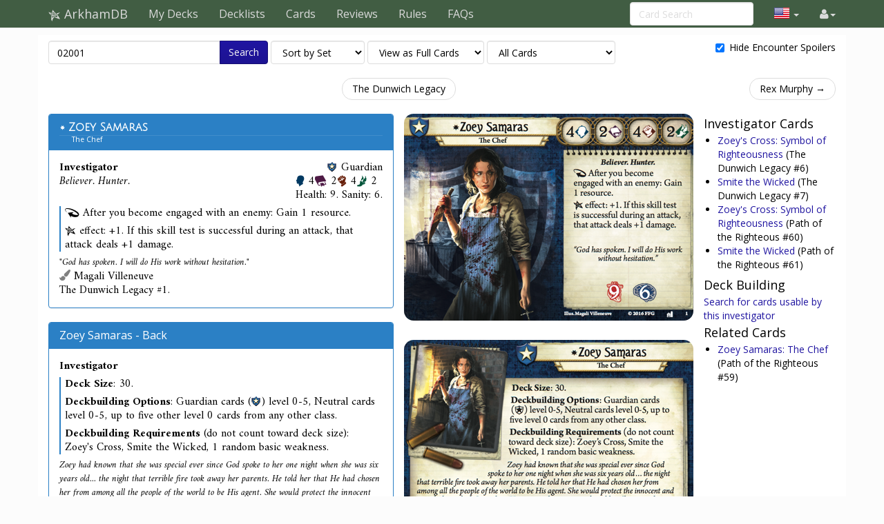

--- FILE ---
content_type: text/html; charset=UTF-8
request_url: https://arkhamdb.com/card/02001
body_size: 10958
content:
<!DOCTYPE html>
<html>
  <head>
    <title>Zoey Samaras &middot; ArkhamDB</title>
    <meta charset="utf-8">
    <meta name="viewport" content="width=device-width, initial-scale=1.0">
    <meta name="mobile-web-app-capable" content="yes">

    <!-- Light mode favicon -->
    <link rel="icon" sizes="192x192" href="/icon-light-192.png" media="(prefers-color-scheme: light)" />
    <link rel="apple-touch-icon" sizes="120x120" href="/icon-light-120.png" media="(prefers-color-scheme: light)" />
    
    <!-- Dark mode favicon -->
    <link rel="icon" sizes="192x192" href="/icon-dark-192.png" media="(prefers-color-scheme: dark)" />
    <link rel="apple-touch-icon" sizes="120x120" href="/icon-dark-120.png" media="(prefers-color-scheme: dark)" />

                      <meta property="og:title" content="Zoey Samaras &middot; ArkhamDB" />      <meta property="og:description" content="[reaction] After you become engaged with an enemy: Gain 1 resource.
[elder_sign] effect: +1. If this skill test is successful during an attack, that attack deals +1 damage." />                <meta property="og:image" content="https://arkhamdb.com/bundles/cards/02001.png" />
          <meta name="twitter:card" content="summary_large_image">
          
    <link href='https://fonts.googleapis.com/css?family=Amiri:400,400italic,700,700italic|Julius+Sans+One|Open+Sans:400,400italic,700,700italic|Open+Sans+Condensed:300' rel='stylesheet' type='text/css'>
		<link rel="stylesheet" href="https://cdnjs.cloudflare.com/ajax/libs/font-awesome/4.4.0/css/font-awesome.min.css">
    <link rel="stylesheet" href="https://cdnjs.cloudflare.com/ajax/libs/qtip2/2.1.1/jquery.qtip.css">
    <link rel="stylesheet" href="https://cdnjs.cloudflare.com/ajax/libs/bootstrap-markdown/2.9.0/css/bootstrap-markdown.min.css">
        <link rel="stylesheet" href="/css/app.css" />
		<!--[if lt IE 9]>
      <script src="//cdnjs.cloudflare.com/ajax/libs/html5shiv/3.7/html5shiv.js"></script>
      <script src="//cdnjs.cloudflare.com/ajax/libs/respond.js/1.4.2/respond.js"></script>
    <![endif]-->
	  </head>
  <body>
  <div id="wrapper">
      <nav class="navbar navbar-default navbar-static-top" role="navigation">
      <div class="container">
                  <div class="navbar-header">
          <button type="button" class="navbar-toggle" data-toggle="collapse" data-target=".navbar-collapse">
            <span class="icon-bar"></span>
            <span class="icon-bar"></span>
            <span class="icon-bar"></span>
          </button>
          <a class="navbar-brand" href="/">
            <span class="icon icon-link-half-top"></span>
            <span class="icon icon-link-half-bottom"></span>
            <span class="icon icon-eldersign"></span> ArkhamDB
          </a>
        </div>
        <div class="navbar-collapse collapse">
          <ul class="nav navbar-nav">
            <li><a href="/decks">My Decks</a></li>
            <li><a href="/decklists">Decklists</a></li>
            <li><a href="/search">Cards</a></li>
            <li class="hidden-sm"><a href="/reviews">Reviews</a></li>
            <li class="hidden-sm"><a href="/rules">Rules</a></li>
            <li class="hidden-sm"><a href="/faqs">FAQs</a></li>
          </ul>
          <ul class="nav navbar-nav navbar-right">
            <li class="dropdown hidden-xs hidden-lg">
              <a href="#" class="dropdown-toggle" data-toggle="dropdown" role="button" aria-expanded="false"><span class="fa fa-search"></span></a>
                <div class="dropdown-menu">
                  <form action="/find" target="_blank">
                    <input type="text" placeholder="Card Search" class="form-control" name="q">
                  </form>
              </div>
            </li>
            
            <!-- locale selection -->

                                                                        <li class="dropdown">
              <a class="dropdown-toggle" data-toggle="dropdown">
                <span class="lang-sm" lang="en"></span>
                <span class="caret">
              </a>
              <ul class="dropdown-menu">
                                  <li>
                    <a href="/card/02001">
                      <span lang="en" class="lang-sm lang-lbl lang-lbl-full"></span>
                    </a>
                  </li>
                                  <li>
                    <a href="https://es.arkhamdb.com/card/02001">
                      <span lang="es" class="lang-sm lang-lbl lang-lbl-full"></span>
                    </a>
                  </li>
                                  <li>
                    <a href="https://de.arkhamdb.com/card/02001">
                      <span lang="de" class="lang-sm lang-lbl lang-lbl-full"></span>
                    </a>
                  </li>
                                  <li>
                    <a href="https://it.arkhamdb.com/card/02001">
                      <span lang="it" class="lang-sm lang-lbl lang-lbl-full"></span>
                    </a>
                  </li>
                                  <li>
                    <a href="https://fr.arkhamdb.com/card/02001">
                      <span lang="fr" class="lang-sm lang-lbl lang-lbl-full"></span>
                    </a>
                  </li>
                                  <li>
                    <a href="https://ko.arkhamdb.com/card/02001">
                      <span lang="ko" class="lang-sm lang-lbl lang-lbl-full"></span>
                    </a>
                  </li>
                                  <li>
                    <a href="https://uk.arkhamdb.com/card/02001">
                      <span lang="uk" class="lang-sm lang-lbl lang-lbl-full"></span>
                    </a>
                  </li>
                                  <li>
                    <a href="https://pl.arkhamdb.com/card/02001">
                      <span lang="pl" class="lang-sm lang-lbl lang-lbl-full"></span>
                    </a>
                  </li>
                                  <li>
                    <a href="https://ru.arkhamdb.com/card/02001">
                      <span lang="ru" class="lang-sm lang-lbl lang-lbl-full"></span>
                    </a>
                  </li>
                                  <li>
                    <a href="https://zh.arkhamdb.com/card/02001">
                      <span lang="zh" class="lang-sm lang-lbl lang-lbl-full"></span>
                    </a>
                  </li>
                                  <li>
                    <a href="https://pt.arkhamdb.com/card/02001">
                      <span lang="pt" class="lang-sm lang-lbl lang-lbl-full"></span>
                    </a>
                  </li>
                              </ul>
            </li>
                                    
            <li id="login">
                <a href="#" class="disabled"><span class="fa fa-user"></span></a>
            </li>


          </ul>
          <form class="navbar-form navbar-right visible-lg-block visible-xs-block external" action="/find" target="_blank">
            <div class="form-group">
              <input type="text" placeholder="Card Search" class="form-control" name="q">
            </div>
          </form>
        </div><!--/.navbar-collapse -->
              </div>
    </nav>
<div class="main white container container-wide">

<div>
	<form method="GET" action="/find" id="search-form" role="form">
		<div class="controls form-inline">
			<span class="input-group">
			  <input type="text" class="form-control smart-filter-help" size="30" name="q" tabindex="1" value="02001">
			  <span class="input-group-btn">
			      <button class="btn btn-primary" type="submit">Search</button>
			  </span>
			</span>
			
	<select name="sort" class="form-control">
		<option value="name"    >Sort by Name</option>
		<option value="set"     selected>Sort by Set</option>
		<option value="faction" >Sort by Class</option>
		<option value="type"    >Sort by Type</option>
		<option value="cost"    >Sort by Cost</option>
	</select>

	<select name="view" class="form-control">
		<option value="list"    >View as a Checklist</option>
		<option value="spoiler" >View as a Spoiler</option>
		<option value="card"    selected>View as Full Cards</option>
		<option value="scan"    >View as Scans only</option>
		<option value="short"   >View as Simple List</option>
	</select>

	<select name="decks" class="form-control">
		<option value="player"    >Only Player Cards</option>
		<option value="encounter" >Only Encounter Cards</option>
		<option value="all"    selected>All Cards</option>
	</select>


			<div class="pull-right checkbox-inline">
				<label>
					<input type="checkbox" id="spoilers" name="spoilers" value="hide"  checked="checked"> 
					<span class="align-baseline">Hide Encounter Spoilers</span>
					<!-- <button class="btn"><span title="Encounter Spoilers" class="fa fa-eye"></span> Show Encounter Spoilers</button>
					<button class="btn"><span title="Encounter Spoilers" class="fa fa-eye-slash"></span> Hide Encounter Spoilers</button> -->
				</label>
			</div>
		</div>
	</form>
</div>



<div id="list">

<div class="row">
<div class="col-sm-12">
<ul class="pager">
	<li class="previous">
			</li>
	<li>
		<a href="/set/dwl">The Dunwich Legacy</a>
	</li>
	<li class="next">
		<a href="/card/02002" class="no-popup">Rex Murphy &rarr;</a>	</li>
</ul>
</div>
</div>




<style>
	.card-block {
		display: flex;
		flex-direction: row;
		justify-content: center;
		gap: 2rem;
	}
	.card-block-info {
		width: 500px;
		display: flex;
		gap: 2rem;
		flex-direction: column;
	}
	.card-block-image {

	}
	.card-block-extra {
		flex: 1;
	}
	.card-block-extra ul {
		margin-left: 0;
		padding-left: 2rem;
	}
	.card-block-faqs {

	}
	.card-block-reviews {
		flex: 0.6;
	}
	.card-block-questions {
		flex: 0.4;
	}

	@media (max-width: 768px) {
		.card-block {
			flex-direction: column;
		}
		.card-block-info {
			flex-direction: column;
			width: auto;
		}
	}

	@media (max-width: 1200px) {
		.card-block {
			flex-wrap: wrap;
		}
	}

	.card-info-block {
		display: flex;
		flex-direction: row;
		justify-content: space-between;
	}
	.card-info-block p {
		margin: 0;
		padding: 0;
	}
	.card-info-block > div:nth-child(2) {
		text-align: right;
	}
	.investigator-stat-list {
		padding: 0;
		margin: 0;
		list-style-type: none;
		display: flex;
		flex-direction: row;
		gap: 1rem;
	}
</style>

<div class="card-block">
	<div class="card-block-info">
				<div>
	<div>
		<div class="panel panel-default border-guardian ">
			<div class="panel-heading border-guardian bg-guardian ">
				<h3 class="panel-title">
					<span class="icon-unique"></span> <a href="https://arkhamdb.com/card/02001" class="card-name card-tip" data-code="02001">Zoey Samaras
</a>
<div class="card-subname small">The Chef</div> 				</h3>
  		</div>
			<div class="panel-body card-content">
				<div class="card-info" >
	
<style>
	.card-info-block {
		display: flex;
		flex-direction: row;
		justify-content: space-between;
	}
	.card-info-block p {
		margin: 0;
		padding: 0;
	}
	.card-info-block > div:nth-child(2) {
		text-align: right;
	}
	.investigator-stat-list {
		padding: 0;
		margin: 0;
		list-style-type: none;
		display: flex;
		flex-direction: row;
		gap: 1rem;
	}
</style>

<div class="card-info-block">
	<div>
		<p class="card-type">Investigator</p>

				<p class="card-traits">Believer. Hunter.</p>
		
		
	</div>
	<div>
		<div class="card-faction">
	<span class="icon-guardian fg-guardian"></span>
	<span class="card-faction">Guardian</span>
		</div>
				<ul class="investigator-stat-list">
			<li title="Willpower"><span class="icon icon-large icon-willpower color-willpower"></span>     4</li>
			<li title="Intellect"><span class="icon icon-large icon-intellect color-intellect"></span>     2</li>
			<li title="Combat"><span class="icon icon-large icon-combat color-combat"></span>     4</li>
			<li title="Agility"><span class="icon icon-large icon-agility color-agility"></span>     2</li>
		</ul>
					<div>
			Health:     9.
			Sanity:     6.
			</div>
				
	</div>
</div>


</div>								<div class="">
<div class="card-text border-guardian">
	<p><span class="icon-reaction" title="Reaction"></span> After you become engaged with an enemy: Gain 1 resource.</p><p><span class="icon-elder_sign" title="Elder Sign"></span> effect: +1. If this skill test is successful during an attack, that attack deals +1 damage.</p>
</div>
</div>
				<div class="card-flavor small">
	"God has spoken. I will do His work without hesitation."
</div>								<div class="card-info-block">
					<div class="card-illustrator">
	<span class="fa fa-paint-brush text-muted"></span>
	Magali Villeneuve
</div>
				</div>
				<div class="card-info-block">
					<div class="card-pack">The Dunwich Legacy #1.</div>
				</div>
																					</div>
		</div>
	</div>
</div>
		
<div style="margin-bottom:2em">
	<div>
		<div class="panel panel-default border-guardian ">
			  		<div class="panel-heading border-guardian bg-guardian">
				<h3 class="panel-title">
					<div class="">Zoey Samaras - Back</div>
				</h3>
  		</div>
  					  		<div class="panel-body card-content border-guardian">
  			<span class="card-type">Investigator</span>
  													<div class="card-text border-guardian">
					<p><b>Deck Size</b>: 30.</p><p><b>Deckbuilding Options</b>: Guardian cards (<span class="icon-guardian" title="Guardian"></span>) level 0-5, Neutral cards level 0-5, up to five other level 0 cards from any other class.</p><p><b>Deckbuilding Requirements</b> (do not count toward deck size): Zoey's Cross, Smite the Wicked, 1 random basic weakness.</p>
					</div>
															<div class="card-flavor small">
					Zoey had known that she was special ever since God spoke to her one night when she was six years old... the night that terrible fire took away her parents. He told her that He had chosen her from among all the people of the world to be His agent. She would protect the innocent and punish the wicked. Since then, He comes to her in times of trouble, offering guidance and comfort. Zoey now travels from city to city, taking work as a chef to support herself. When she isn't working, she stalks the night, guided by the Lord's voice. Wherever she finds wickedness, she strikes it down without remorse or hesitation.
					</div>
									  		</div>
  				</div>
	</div>
</div>
		
		
			</div>
	<div class="card-block-image">
		<div style="margin-bottom:2em">
			<div class="">
									<img src="/bundles/cards/02001.png" alt="Zoey Samaras" class="img-responsive img-vertical-card" style="margin:auto">
							</div>
		</div>
					<div class="col-sm-5" style="margin-bottom:2em">
				<div class="">
											<img src="/bundles/cards/02001b.png" alt="Zoey Samaras" class="img-responsive img-vertical-card" style="margin:auto">
									</div>
			</div>
					</div>
	<div class="card-block-extra">
						<h4 id="related-header">
		Investigator Cards	</h4>
	<ul>
					<li>
			<span class="icon icon-asset fg-neutral"></span>
			<a href="/card/02006" class=" card-tip" data-code="02006">
			Zoey&#039;s Cross: Symbol of Righteousness			</a>
						(The Dunwich Legacy #6)
			</li>
							<li>
			<span class="icon icon-treachery fg-neutral"></span>
			<a href="/card/02007" class=" card-tip" data-code="02007">
			Smite the Wicked			</a>
						(The Dunwich Legacy #7)
			</li>
							<li>
			<span class="icon icon-asset fg-neutral"></span>
			<a href="/card/90060" class=" card-tip" data-code="90060">
			Zoey&#039;s Cross: Symbol of Righteousness			</a>
						(Path of the Righteous #60)
			</li>
							<li>
			<span class="icon icon-treachery fg-neutral"></span>
			<a href="/card/90061" class=" card-tip" data-code="90061">
			Smite the Wicked			</a>
						(Path of the Righteous #61)
			</li>
				</ul>

	<h4 id="related-header">
		Deck Building	</h4>
	<a href="/find?q=do%3A02001" >Search for cards usable by this investigator</a></li>



	<h4 id="related-header">
		Related Cards	</h4>
	<ul>
								<li>
			<span class="icon icon-investigator fg-guardian"></span>
			<a href="/card/90059" class=" card-tip" data-code="90059">
			Zoey Samaras: The Chef			</a>
						(Path of the Righteous #59)
			</li>
				</ul>
			</div>
</div>
	<div>
		<div class="card-block-faqs">
			<form method="POST" action="/review/post" style="clear:right" id="faq-edit-form">
	<input type="hidden" name="card_id" value="107">
	<input type="hidden" name="review_id" value="">
</form>
<h4 id="faq-header">
	FAQs
</h4>

	<i>(from the official FAQ or responses to the <a href="https://www.fantasyflightgames.com/en/contact/rules/">official rules question form</a>)</i>
		<article class="review" data-id="235" id="review-235">

		<div class="faq-content">
			<div class="review-text">
				<ul><li>
<p><strong>NB:</strong> ArkhamDB now incorporates errata from the Arkham Horror FAQ in its card text, so the ArkhamDB text and the card image above differ, as the ArkhamDB text has been edited to contain this erratum (updated January 2022): <strong>Erratum:</strong> <a href="/card/02001">Zoey Samaras</a>'s <strong>Deckbuilding Options</strong> should read: "... up to five other level 0 cards from any other classes (<span class="icon-seeker"></span>, <span class="icon-rogue"></span>, <span class="icon-mystic"></span>, and/or <span class="icon-survivor"></span>)." - FAQ, v.1.5, April 2019</p>
</li>
<li>
<p>If <a href="/card/02001">Zoey Samaras</a> is dealing with a Massive enemy, the enemy is “considered” engaged with you, so it will enable abilities – like the <a href="/card/01020">Machete</a>’s – that require you to be engaged with an enemy. However, there is no timing point of engagement, you’re just “considered” engaged with it, so you can’t really trigger reactions to becoming engaged with the enemy, like <a href="/card/02001">Zoey Samaras</a> or <a href="/card/02006">Zoey's Cross</a>.</p>
</li>
<li>
<p><strong>Q:</strong> If a swarming enemy engages Zoey Samaras, can she trigger her  <span class="icon-reaction"></span> ability once for each enemy in total, or only once for the entire swarm? <strong>A:</strong> Although swarming enemies move and engage together as a single entity, each swarm card is its own separate enemy. If a swarming enemy engages Zoey, each of its swarm cards are also enemies that have engaged Zoey. Therefore, she may trigger her <span class="icon-reaction"></span> ability once for each of them. - FAQ, v.1.9, June 2021</p>
</li>
</ul>
			</div>
			<div class="review-date">
				Last updated <time datetime="2022-01-02T12:02:59+00:00" title="January 2nd, 2022">1/2/22</time>
			</div>

			
		</div>
	</article>
			</div>
	</div>
	<div class="card-block">
		<div class="card-block-reviews">
			<div>
<form method="POST" action="/review/post" style="clear:right" id="faq-edit-form">
	<input type="hidden" name="card_id" value="107">
	<input type="hidden" name="review_id" value="">
</form>

<div>
	<h3 id="reviews-header">
		Reviews
	</h3>
	<form method="POST" action="/review/post" style="clear:right" id="review-edit-form">
		<input type="hidden" name="card_id" value="107">
		<input type="hidden" name="review_id" value="">
	</form>
					<article class="review" data-id="293" id="review-293">
			<div class="review-like">
				<a id="review-social-icon-like" href="#" class="social-icon-like" data-toggle="tooltip" data-placement="bottom" title="Like that review">
					<span class="fa fa-heart"></span> <span class="num">51</span>
				</a>
			</div>
			<div class="review-content">
				<div class="review-text">
					<p>Zoey is the Guardian's Guardian.  <a href="/card/01001">Roland Banks</a> will try to get clues, using his killing as a means to an end.  Zoey kills because things need to die.  Her base stats show you what she does - 4 Combat (which is basically 5, as you'll always want a weapon) and 4 Willpower - she survives and she kills.  Her investigator ability <em>also</em> tells you want she does.  She hunts down monsters and engages them.  And then kills them.  And then moves on.  For players who want a clear cut role on the team, Zoey is a great choice.  If a monster spawns, you go to it, and you kill it.  If a monster engages another 'gator, you engage it, and you kill it.  If a monster <em>thinks</em> about spawning, you make sure it knows you'll engage it, and you'll kill it.</p>
<p>Zoey's weakness, <a href="/card/02007">Smite the Wicked</a>, is extremely time sensitive.  If it comes up early in the game it's effectively blank.  It will spawn somewhere, and eventually, Zoey will find it, and she'll kill it.  If it spawns near the end of the game, it's probably just going to become a trauma, because the AP required to go to the farthest location and kill it will likely be better used to complete the scenario.  </p>
<p>Zoey's unique card, <a href="/card/02006">Zoey's Cross</a>, is yet another indication of what Zoey does.  Combined with her effect, it basically becomes "Do 1 damage when you engage a monster."  The flexibility and efficiency this gives her can't be understated.  Zoey can literally walk in to a location containing a 1hp monster and declare it dead once the cross is out.  Monsters with that incredibly awkward 3 HP now become 1 action kills with <a href="/card/01020">Machete</a> or <a href="/card/01016">.45 Automatic</a>.  About the only time you won't want to use the effect is fighting a 2 HP monster, because the 1 damage won't kill it, and won't change the AP it takes to kill.  </p>
<p>As a Dunwich investigator, Zoey has a limited but interesting card pool.  She can take all the investigator cards, giving her a lot of ability to make things dead, and a very small amount of ability to do much else beside spend AP inefficiently on healing.  However, her 5 cards from any class really let you shape her.  </p>
<p>Her inherently high willpower makes Zoey a reasonable place to put Mystic cards.  In particular <a href="/card/02028">Rite of Seeking</a> is a very nice way for her to grab a few clues.  Her high WP and focus on killing means that she is extremely well suited to survive the encounter draw that <a href="/card/01064">Drawn to the Flame</a> requires, letting her pick up clues for free.  She can pick up <a href="/card/01061">Scrying</a> to give her something to do with actions when there aren't any monsters around.  </p>
<p>Outside of Mystic, cards that give free AP or free clues are usually ideal for her.  Guardian weapons are generally all she needs for combat, so shoring up her other duties is usually the best route.  She really likes cards like <a href="/card/02022">Shortcut</a> and <a href="/card/02229">Quick Thinking</a> that grant her free actions and moves to get closer to monsters and to kill monsters.  Things like #<a href="/card/01079">"Look what I found!"</a> and <a href="/card/01080">Lucky!</a> let her attempt investigations and have a much higher level of success.  <a href="/card/01048">Leo De Luca</a> benefits everyone and Guardians have a relative dearth of allies (<a href="/card/01018">Beat Cop</a> is always a nice friend with the cross to do 2 free damage, but he'll die eventually).  <a href="/card/01037">Working a Hunch</a> gives her access to "free" clues when there's nothing to kill.  </p>
<p>Overall, Zoey is about as straightforward as she seems most of the time.  She is best paired with someone like <a href="/card/01002">Daisy Walker</a>, <a href="/card/02002">Rex Murphy</a>, <a href="/card/01004">Agnes Baker</a> or <a href="/card/02004">Jim Culver</a> who can cover the clue finding and story events while she keeps bad things at bay.  But while it may seem like being a one-trick pony isn't that much fun, Zoey is one of the most entertaining investigators around!</p>
				</div>
				<div class="review-date">
					<time datetime="2017-06-08T20:56:38+00:00" title="June 8th, 2017">6/8/17</time>
				</div>
				<div class="review-author">
					<span class="username"><a href="/user/profile/4296/Ergonomic%2520Cat" class="username fg-mystic">Ergonomic Cat</a>
 &middot; <small title="User Reputation">54</small>
</span>
				</div>
								<div class="review-comment text-muted small">That was a very entertaining review. I'm glad I found it.
					&mdash;
					<span class="username"><a href="/user/profile/5877/poeticmatter" class="username fg-survivor">poeticmatter</a>
 &middot; <small title="User Reputation">61</small>
</span>
					<time datetime="2019-09-14T14:37:31+00:00" title="September 14th, 2019">9/14/19</time>
				</div>
								<div class="review-comment text-muted small">God? More like devil's job tho...
					&mdash;
					<span class="username"><a href="/user/profile/28921/sedlak87" class="username fg-">sedlak87</a>
 &middot; <small title="User Reputation">5</small>
</span>
					<time datetime="2020-05-15T07:31:33+00:00" title="May 15th, 2020">5/15/20</time>
				</div>
								<form action="/review/comment" method="POST" class="form-comment">
					<input type="hidden" name="comment_review_id" value="293">
					<button class="btn btn-link btn-write-comment">Add a comment</button>
				</form>
			</div>
		</article>
				<article class="review" data-id="2412" id="review-2412">
			<div class="review-like">
				<a id="review-social-icon-like" href="#" class="social-icon-like" data-toggle="tooltip" data-placement="bottom" title="Like that review">
					<span class="fa fa-heart"></span> <span class="num">7</span>
				</a>
			</div>
			<div class="review-content">
				<div class="review-text">
					<p>Head chef Samaras can put her willpower to use in surprising fashion. The key is <a href="/card/05319">"You owe me one!"</a>. Suddenly, your mystic's second copy of rite of seeking  or mists of r’yleh have use. Holy rosary, blessing cards... it gives Zoey something to do between slaughtering foes. Plus, it works from anywhere on the board and lets the target draw a card. A borrowed flashlight or ring of keys could mean getting a few clues easily instead of having to backtrack.</p>
				</div>
				<div class="review-date">
					<time datetime="2020-12-12T22:19:20+00:00" title="December 12th, 2020">12/12/20</time>
				</div>
				<div class="review-author">
					<span class="username"><a href="/user/profile/31673/MrGoldbee" class="username fg-mystic">MrGoldbee</a>
 &middot; <small title="User Reputation">1524</small>
</span>
				</div>
								<form action="/review/comment" method="POST" class="form-comment">
					<input type="hidden" name="comment_review_id" value="2412">
					<button class="btn btn-link btn-write-comment">Add a comment</button>
				</form>
			</div>
		</article>
				<article class="review" data-id="1857" id="review-1857">
			<div class="review-like">
				<a id="review-social-icon-like" href="#" class="social-icon-like" data-toggle="tooltip" data-placement="bottom" title="Like that review">
					<span class="fa fa-heart"></span> <span class="num">5</span>
				</a>
			</div>
			<div class="review-content">
				<div class="review-text">
					<p>Zoey looks straightforward. A statline of 4/2/4/2 leaves very little room for interpretation. You don't fear the mythical, you're not interested in gathering clues, you kill things and you don't run. You get money for engaging enemies, so you get rewarded for what you do anyway.</p>
<p>Therein lie a few pitfalls I fell for. Sometimes, running is the better option. For example after you depleted your last shot on your lightning gun, but before you could play your extra ammunition. Sometimes you need to pass a book test anyway and your inflexibility hurts you. And most of all, you're not gonna be rich. Especially are you getting more money after entering combat repeatedly. But you do want money to get ready for combat in the first place. It's hard to fight an unspeakable monster with your bare fists, and it hurts to play your beat cop <em>after</em> engaging the head cultist.</p>
<p>Guardian is a pretty money hungry faction, as most of their powerful cards are assets costed at 3+. A few of them cost 5 or 6. And you don't get much access outside of the faction cards. And guardian cards reflect Zoey's investigator card. You're bad at clues and bad at running. Rejoice though, as guardians do get some great economy cards. Stand together, "I've had worse", Ever Vigilant are card that can alleviate all this money hunger. </p>
<p>Take great care what you do with your 5 other class slots. It's the same as for all Dunwich Investigators, but Guardian cards are, like Seeker cards, very inflexible in what they're goot at. You get better at fighting things, protecting others and somewhat better at willpower tests. That doesn't mean that you should try Rite of Seeking, since:</p>
<ol><li>It is expensive at 4, </li>
<li>You cannot upgrade it to get a +2 willpower boost and </li>
<li>It's even more expensive to increase your willpower with assets like Holy Rosary at 2, Police Badge at 3 or Brother Xavier at 5.</li>
</ol><p>Additionally, a lot of Zoey's unique power is in her signature card. Yes, that is a bad thing. Zoey's Cross can do 1 damage at will, since you get spending money for it the very moment you can activate it. This is incredibly useful, it deals with 1 health enemies like Whippoorwills and Rat Swarms better than any other investigator and gives you flexibility to deal that 1 extra damage tha would be left after you swing your Machete, or that 1 extra health left after you shoot your Lightning Gun. And if that is not the case, you can still take the 1 resource. The problem is, YOU HAVE TO DRAW IT FIRST. Unlike Sophie, which starts in play for Mark Harrigan, or the text written on Roland Banks or Tommy Muldoon or anyone else, you may spend half your games without access to the best part of your investigator.</p>
				</div>
				<div class="review-date">
					<time datetime="2020-05-27T12:50:07+00:00" title="May 27th, 2020">5/27/20</time>
				</div>
				<div class="review-author">
					<span class="username"><a href="/user/profile/27327/Mataza" class="username fg-">Mataza</a>
 &middot; <small title="User Reputation">19</small>
</span>
				</div>
								<div class="review-comment text-muted small">I really like Zoey. A guardian who can resist will treacheries is a great guardian, indeed. Spectral Razor is a great fight option for herf, i you're not playing Taboo, Drawing Thin can be an answer to your resources troubles.
					&mdash;
					<span class="username"><a href="/user/profile/8027/mogwen" class="username fg-guardian">mogwen</a>
 &middot; <small title="User Reputation">254</small>
</span>
					<time datetime="2020-05-27T17:32:40+00:00" title="May 27th, 2020">5/27/20</time>
				</div>
								<div class="review-comment text-muted small">Mr. Rook worked out great as a meatshield/weapon&amp;cross-finder in my last campaign with Zoey. You just have to pry him out of the cold, dead fingers of your designated seeker first. And you need to hurry before he's tabooed to oblivion, of course.
					&mdash;
					<span class="username"><a href="/user/profile/5329/olahren" class="username fg-survivor">olahren</a>
 &middot; <small title="User Reputation">3736</small>
</span>
					<time datetime="2020-05-27T18:37:13+00:00" title="May 27th, 2020">5/27/20</time>
				</div>
								<div class="review-comment text-muted small">Like all guardians ever, Zoey should be using Stick to the Plan. And if she is, a single Astounding Revelation is an excellent use of an out of class slot.
					&mdash;
					<span class="username"><a href="/user/profile/1657/TheNameWasTaken" class="username fg-">TheNameWasTaken</a>
 &middot; <small title="User Reputation">3</small>
</span>
					<time datetime="2020-05-27T19:11:14+00:00" title="May 27th, 2020">5/27/20</time>
				</div>
								<div class="review-comment text-muted small">Astounding Revelation no longer triggers on turn 0.
					&mdash;
					<span class="username"><a href="/user/profile/31673/MrGoldbee" class="username fg-mystic">MrGoldbee</a>
 &middot; <small title="User Reputation">1524</small>
</span>
					<time datetime="2024-03-02T20:49:17+00:00" title="March 2nd, 2024">3/2/24</time>
				</div>
								<div class="review-comment text-muted small">My favorite new idea is building a Mystic / Rogue Deck with Dexter and Transfiguration to Zoey.  5 Attacks a turn with Hammer and 11 fight value, 7 investigate value, and big money.
					&mdash;
					<span class="username"><a href="/user/profile/112323/Ozzuna" class="username fg-">Ozzuna</a>
 &middot; <small title="User Reputation">3</small>
</span>
					<time datetime="2025-07-26T01:28:59+00:00" title="July 26th, 2025">7/26/25</time>
				</div>
								<form action="/review/comment" method="POST" class="form-comment">
					<input type="hidden" name="comment_review_id" value="1857">
					<button class="btn btn-link btn-write-comment">Add a comment</button>
				</form>
			</div>
		</article>
			</div>
</div>
		</div>
		<div class="card-block-questions">

		</div>
	</div>



<div class="row">
<div class="col-sm-12">
<ul class="pager">
	<li class="previous">
			</li>
	<li>
		<a href="/set/dwl">The Dunwich Legacy</a>
	</li>
	<li class="next">
		<a href="/card/02002" class="no-popup">Rex Murphy &rarr;</a>	</li>
</ul>
</div>
</div>


</div>

</div>

    <div id="push">
</div>
  </div>
  <footer class="hidden-print">
    <div class="container">

<div class="row">
    <div class="col-xs-12">

    <ul class="list-inline">
    <li><a href="/about">About</a></li>
    <li><a href="/api/">API</a></li>
    </ul>

    <p>
    Based on ThronesDB by Alsciende. Modified by Kam.
    Contact:     
    <a href="https://reddit.com/user/kamalisk/" title="Reddit"><span class="fa fa-reddit"></span></a>
    <a href="mailto:s.arkhamdb@kamalisk.com" title="E-mail"><span class="fa fa-envelope"></span></a>
    </p>
    <p>
    Please post bug reports and feature requests on <a href="https://github.com/Kamalisk/arkhamdb">GitHub</a>
    </p>
    <p>
    I set up a <a href="https://www.patreon.com/kamalisk">Patreon</a> for those who want to help support the site.
    </p>
    <p>
    The information presented on this site about Arkham Horror: The Card Game, both literal and graphical, is copyrighted by Fantasy Flight Games.
    This website is not produced, endorsed, supported, or affiliated with Fantasy Flight Games.
    </p>

    </div>
</div>

    </div>
    </footer>
    <!--  card modal -->
<div class="modal" id="cardModal" tabindex="-1" role="dialog" aria-labelledby="cardModalLabel" aria-hidden="true">
    <div class="modal-dialog">
        <div class="modal-content">
            <div class="modal-header">
                <button type="button" class="close" data-dismiss="modal" aria-hidden="true">&times;</button>
                <h3 class="modal-title card-name">Modal title</h3>
                <div class="row modal-deck-options">
                    <div class="col-sm-4 text-center modal-deck-qty">
                        Deck Quantity: <div class="btn-group modal-qty" data-toggle="buttons"></div>
                    </div>
                    <div class="col-sm-4 text-center modal-side-deck-qty">
                        Side Deck Quantity: <div class="btn-group modal-side-qty" data-toggle="buttons"></div>
                    </div>
                    <div class="col-sm-4 text-center modal-deck-ignore">
                        Ignore Deck Limit: <div class="btn-group modal-ignore" data-toggle="buttons"></div>
                    </div>
                </div>
            </div>
            <div class="modal-body">
                <div class="row">
                    <div class="col-sm-6 modal-image hidden-xs"></div>
                    <div class="col-sm-6 modal-info card-content"></div>
                </div>
            </div>
            <div class="modal-customization">
            </div>
            <div class="modal-footer">
                <a role="button" href="#" class="btn btn-default card-modal-link">Go to card page</a>
                <button type="button" class="btn btn-primary" data-dismiss="modal">Close</button>
            </div>
        </div>
    </div>
</div>
<!--  /cardModal -->

    <script src="/bundles/fosjsrouting/js/router.js"></script>
    <script src="/js/routing?callback=fos.Router.setData"></script>

    <script src="https://cdnjs.cloudflare.com/ajax/libs/jquery/2.1.4/jquery.min.js"></script>
    <script src="https://cdnjs.cloudflare.com/ajax/libs/underscore.js/1.8.3/underscore-min.js"></script>
    <script src="https://cdnjs.cloudflare.com/ajax/libs/qtip2/2.1.1/jquery.qtip.js"></script>
    <script src="https://cdnjs.cloudflare.com/ajax/libs/typeahead.js/0.10.4/typeahead.jquery.min.js"></script>
    <script src="https://cdnjs.cloudflare.com/ajax/libs/marked/0.3.5/marked.min.js"></script>
    <script src="https://cdnjs.cloudflare.com/ajax/libs/jquery.textcomplete/0.2.2/jquery.textcomplete.min.js"></script>
    <script src="https://cdnjs.cloudflare.com/ajax/libs/moment.js/2.10.6/moment.min.js"></script>
    <script src="https://cdnjs.cloudflare.com/ajax/libs/highcharts/4.1.7/highcharts.js"></script>
    <script src="https://cdnjs.cloudflare.com/ajax/libs/bootstrap-markdown/2.9.0/js/bootstrap-markdown.min.js"></script>
    <script type="text/javascript">
    var app = {};
    moment.locale('en');
    $(function() {
            	});
    </script>

			<script async src="https://pagead2.googlesyndication.com/pagead/js/adsbygoogle.js"></script>
		<script>
(function(i,s,o,g,r,a,m){i['GoogleAnalyticsObject']=r;i[r]=i[r]||function(){
(i[r].q=i[r].q||[]).push(arguments)},i[r].l=1*new Date();a=s.createElement(o),
m=s.getElementsByTagName(o)[0];a.async=1;a.src=g;m.parentNode.insertBefore(a,m)
})(window,document,'script','//www.google-analytics.com/analytics.js','ga');

ga('create', 'UA-83182253-1', 'auto');
ga('send', 'pageview');
</script>
	
		<script src="/js/app.js"></script>
	
			<script src="/js/742d246.js"></script>
		<script type="text/javascript">
	app.user.params.card_id = 107;
	</script>
    </body>
</html>
